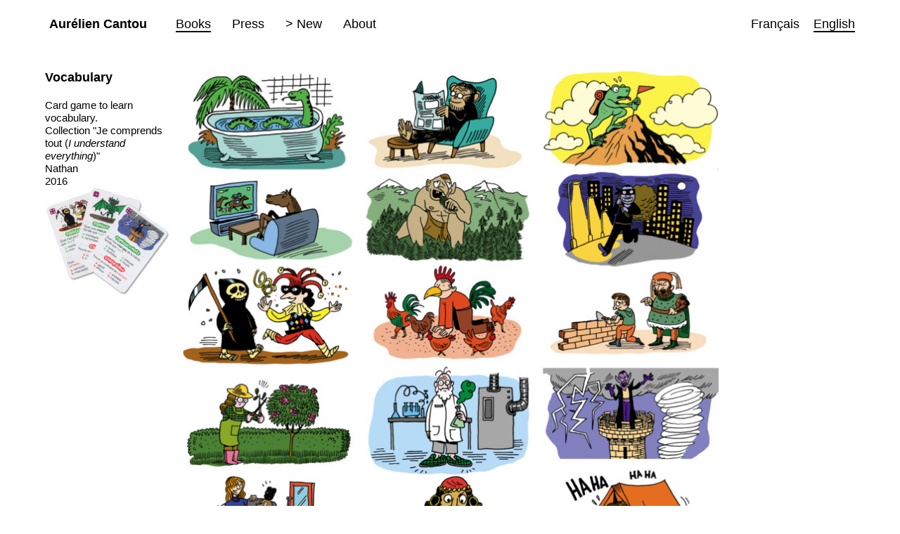

--- FILE ---
content_type: application/javascript
request_url: https://aureliencantou.com/site2/wp-content/plugins/laytheme-carousel/frontend/assets/js/carousel.plugin.min.js?ver=1.8.3
body_size: 6060
content:
/*! laytheme-carousel 07-09-2021 */

var layCarousel=function(){var a=navigator.userAgent.match(/(iPhone|iPod|iPad|Android|playbook|silk|BlackBerry|BB10|Windows Phone|Tizen|Bada|webOS|IEMobile|Opera Mini)/);null==a&&(a=!1);var e=/iPad|iPhone|iPod/.test(navigator.platform),s=!1,t={showCircles:!1,showCaptions:!1,showNumbers:!1,numbersPosition:"",captionsPosition:"",showArrowButtons:!1,lazyload:!1,alignSink:!1,showArrowButtonsForTouchDevices:!1,pauseAutoPlayOnHover:!1},l=function(){"on"==layCarouselPassedData.showCaptions&&"on"!=layCarouselPassedData.showCircles?jQuery(".lay-carousel-wrap").each(function(){var a=jQuery(this).find(".lay-carousel"),e=jQuery(this).find(".lay-carousel-sink"),s=this.offsetWidth,t=jQuery(this).find(".single-caption").length;if(jQuery(this).find(".captions-slider").css("width",t*s+"px"),jQuery(this).find(".single-caption").css("width",s+"px"),a.hasClass("transition-fading")||a.hasClass("transition-immediate")){var l=jQuery(this).data("layslider");void 0!==l&&o(e,l.ix)}else{var i=jQuery(this).data("myswiper");if(void 0!==i){var r=i.realIndex;o(e,r)}}jQuery(this).find(".lay-carousel-sink").addClass("show-sink")}):jQuery(".lay-carousel-sink").addClass("show-sink")},o=function(a,e){if(0!=a.length){var s=a.find(".captions-inner"),t=s.find(".single-caption").first(),l=0<t.length?t[0].getBoundingClientRect().width:0;s.css({transform:"translateX("+-l*e+"px)","-webkit-transform":"translateX("+-l*e+"px)"})}},i=function(){jQuery(window).off("resize",n),jQuery(window).on("resize",n)},r=window.innerWidth,n=function(){r!=window.innerWidth&&(layCarousel.sizeCaptions(),layCarousel.repositionSliders()),r=window.innerWidth},u=function(){jQuery(".lay-carousel video").each(function(){this.addEventListener("loadedmetadata",function(a){d()})})},d=function(){jQuery(".lay-carousel.transition-sliding").each(function(){jQuery(this.parentNode).data("myswiper").update()})};return{initModule:function(){lay_set_w100h100_classes(),setTimeout(function(){switch(lay_carousel_set_element_widths(),function(){if(s=!1,layCarousel.isTouchDevice){var a=new MobileDetect(window.navigator.userAgent);if("iOS"==a.os()&&"Safari"==a.userAgent()&&10<=a.version("Safari"))return s=!0;if("AndroidOS"==a.os()&&"Chrome"==a.userAgent()&&53<=a.version("Chrome"))return s=!0;s=!0}}(),""==layCarouselPassedData.rightButton&&t.showArrowButtons&&jQuery(".lay-carousel-wrap .lay-carousel.enable-click-and-drag").addClass("default-arrowbuttons"),""==layCarouselPassedData.rightButton&&t.showArrowButtonsForTouchDevices&&layCarousel.isTouchDevice&&jQuery(".lay-carousel-wrap .lay-carousel.enable-click-and-drag").addClass("default-arrowbuttons"),setTimeout(function(){layCarousel.swiper.initModule(),layCarousel.fadeCarousel.initModule(),setTimeout(function(){d(),u(),l(),lay_carousel_setsizes()},0)},0),layCarouselPassedData.mousecursor){case"right":jQuery(".lay-carousel.enable-click-and-drag").addClass("cursor-right");break;case"leftright":jQuery(".lay-carousel.enable-click-and-drag").on("mousemove",function(a){var e=this.getBoundingClientRect();a.clientX<e.width/2+e.left?jQuery(this).addClass("cursor-left").removeClass("cursor-right"):jQuery(this).addClass("cursor-right").removeClass("cursor-left")});break;case"none":jQuery(".lay-carousel.enable-click-and-drag").addClass("no-cursor");break;case"pointer":jQuery(".lay-carousel.enable-click-and-drag").addClass("pointer")}i()},0)},configMap:t,showCaption:o,sizeCaptions:l,isTouchDevice:a,isIOS:e,repositionSliders:d,setConfigMap:function(){"on"==layCarouselPassedData.alignSink&&(t.alignSink=!0),"on"==layCarouselPassedData.lazyload&&(t.lazyload=!0),"on"==layCarouselPassedData.showCaptions&&(t.showCaptions=!0),t.showCaptions&&(t.captionsPosition="captions-"+layCarouselPassedData.captionsPosition),"on"==layCarouselPassedData.showNumbers&&(t.showNumbers=!0),t.showNumbers&&(t.numbersPosition="numbers-"+layCarouselPassedData.numbersPosition),"on"==layCarouselPassedData.showCircles&&(t.showCircles=!0,t.showCaptions=!1,t.showNumbers=!1),"on"==layCarouselPassedData.showArrowButtons&&(t.showArrowButtons=!0),"on"==layCarouselPassedData.showArrowButtonsForTouchDevices&&(t.showArrowButtonsForTouchDevices=!0),"on"==layCarouselPassedData.pauseAutoplayOnHover&&(t.pauseAutoPlayOnHover=!0)},alignSink:function(a,e){if(0!=a.find(".lay-carousel-slide.is-selected").length&&1==layCarousel.configMap.alignSink&&a.hasClass("no-fixed-slides-width")&&a.hasClass("dont-fill-slides")&&a.hasClass("dont-show-multiple-slides")){var s=a.find(".numbers"),t=a.find(".lay-carousel-sink"),l=a.find(".lay-carousel-slide.is-selected .slide-inner>*").first()[0].getBoundingClientRect(),i=a.find(".lay-carousel-slide.is-selected")[0].getBoundingClientRect(),r=l.left-i.left,o=i.right-l.right;if(a.find(".is-selected").hasClass("lay-carousel-slide-html5video")){if(a.find(".is-selected .video-slide").hasClass("h100")){var n=i.height/a.find(".is-selected .video-slide").attr("data-ar");r=(i.width-n)/2,o=(i.width-n)/2}}else(a.find(".is-selected").hasClass("lay-carousel-slide-img")||a.find(".is-selected").hasClass("lay-carousel-slide-postThumbnail"))&&a.find(".is-selected img").hasClass("h100")&&(n=i.height/a.find(".is-selected img").attr("data-ar"),r=(i.width-n)/2,o=(i.width-n)/2);1==layCarousel.configMap.showNumbers&&(t.hasClass("sink-only-numbers")?"numbers-right"==layCarousel.configMap.numbersPosition?s.css("right",o):"numbers-left"==layCarousel.configMap.numbersPosition&&s.css("left",r):"numbers-right"==layCarousel.configMap.numbersPosition?s.css("margin-right",o):"numbers-left"==layCarousel.configMap.numbersPosition&&s.css("margin-left",r)),1==layCarousel.configMap.showCaptions&&("captions-right"==layCarousel.configMap.captionsPosition?t.find(".single-caption.ix-"+e+" .single-caption-inner").css("padding-right",o):"captions-left"==layCarousel.configMap.captionsPosition&&t.find(".single-caption.ix-"+e+" .single-caption-inner").css("padding-left",r))}},isElVisibleInsideCarousel:function(a,e,s){var t=a.getBoundingClientRect(),l=e.getBoundingClientRect(),i=!1,r=t.left-s,o=t.right+s;l.left>=r&&l.left<=o&&(i=!0),l.right>=r&&l.right<=o&&(i=!0);var n=l.left+l.width/2;return r<=n&&n<=o&&(i=!0),i},loadNotLazyloadingImagesIn:function(a){1!=t.lazyload&&(a.find("img.carousel-responsive-img").each(function(){var a=jQuery(this).attr("data-lay-srcset");jQuery(this).attr("srcset",a);var e=jQuery(this).attr("data-lay-src");jQuery(this).attr("src",e);var s=this;s.complete?s.classList.add("loaded"):s.onload=function(){s.classList.add("loaded")}}),a.find("img.carousel-original-img").each(function(){var a=jQuery(this).attr("data-lay-src");jQuery(this).attr("src",a);var e=this;e.complete?e.classList.add("loaded"):e.onload=function(){e.classList.add("loaded")}}))},lazyLoadCarouselImage:function(a){if(1==t.lazyload)if(a.complete?a.classList.add("loaded"):a.onload=function(){a.classList.add("loaded")},jQuery(a).hasClass("carousel-original-img")){var e=jQuery(a).attr("data-lay-src");jQuery(a).attr("src",e)}else if(jQuery(a).hasClass("carousel-responsive-img")){var s=jQuery(a).attr("data-lay-srcset");e=jQuery(a).attr("data-lay-src"),jQuery(a).attr({src:e,srcset:s})}},isCarouselVisibleInViewport:function(a){var e=a.getBoundingClientRect();return e.top-200<=window.innerHeight&&0<=e.bottom},playVideo:function(a){(s&&layCarousel.isTouchDevice||!layCarousel.isTouchDevice)&&0!=a.length&&a[0].paused&&(a[0].currentTime=0,a[0].play(),a.on("canplay",function(){this.currentTime=0,this.play(),a.off("canplay")}))},lazyLoadVideo:function(a){a.hasAttribute("preload")&&"none"==jQuery(a).attr("preload")&&(jQuery(a).removeAttr("preload"),a.addEventListener("loadeddata",function(){jQuery(this).addClass("loaded")}),a.addEventListener("canplay",function(){jQuery(this).addClass("loaded")}),a.addEventListener("play",function(){jQuery(this).addClass("loaded")}),a.load())}}}();window.laytheme.on("newpageshown",function(){layCarousel.initModule()}),window.laytheme.on("tabhidden",function(){layCarousel.swiper.pauseAllAutoplays(),layCarousel.fadeCarousel.pauseAllAutoplays()}),window.laytheme.on("tabshown",function(){layCarousel.swiper.resumeAllAutoplays(),layCarousel.fadeCarousel.resumeAllAutoplays()}),window.laytheme.on("sizechanged",function(){layCarousel.swiper.lazyLoadAndPausePlayVideosOnScroll(),layCarousel.fadeCarousel.lazyLoadAndPausePlayVideosOnScroll()});var eventsChannel=Backbone.Radio.channel("events");eventsChannel.on("scroll",function(){layCarousel.swiper.lazyLoadAndPausePlayVideosOnScroll(),layCarousel.fadeCarousel.lazyLoadAndPausePlayVideosOnScroll()}),jQuery(window).on("fpAfterLoad fpAfterSlideLoad",function(){layCarousel.swiper.lazyLoadAndPausePlayVideosOnScroll(),layCarousel.fadeCarousel.lazyLoadAndPausePlayVideosOnScroll()}),eventsChannel.on("scroll",function(){layCarousel.swiper.lazyLoadAndPausePlayVideosOnScroll(),layCarousel.fadeCarousel.lazyLoadAndPausePlayVideosOnScroll()}),layCarousel.setConfigMap(),layCarousel.fadeCarousel=function(){var u={sliders:[]},d=function(a,e,s,t,l){this.autoplay=a,this.$wrap=e,this.$carousel=e.find(".lay-carousel"),this.length=s,this.ix=t,this.loop=l,this.$sink=e.find(".lay-carousel-sink"),this.$circlesContainer=e.find(".laycarousel-bullets"),this.$numbers=e.find(".numbers")},a=function(){layCarousel.configMap.showCircles&&jQuery(".lay-carousel-wrap.no-swiper.show-circles .lay-carousel.enable-click-and-drag .swiper-pagination-bullet").on("click",function(a){a.stopPropagation();var e=jQuery(this).closest(".lay-carousel-wrap").data("layslider"),s=jQuery(this).index();e.ix=s,p(e),f(e)})},e=function(){"on"==layCarouselPassedData.pauseAutoplayOnHover&&jQuery(".lay-carousel.transition-fading.enable-click-and-drag, .lay-carousel.transition-immediate.enable-click-and-drag").on("mouseenter",function(a){layCarousel.isTouchDevice||C(jQuery(this.parentNode).data("layslider"))}).on("mouseleave",function(){if(!layCarousel.isTouchDevice){var a=jQuery(this.parentNode).data("layslider");g(a)}}),jQuery(".lay-carousel.transition-fading.enable-click-and-drag, .lay-carousel.transition-immediate.enable-click-and-drag").on("click",function(a){var e=jQuery(this.parentNode).data("layslider");f(e),jQuery(a.target).hasClass("laycarousel-custom-button")||jQuery(a.target).hasClass("html5video-customplayicon")||jQuery(a.target.parentNode).hasClass("flickity-prev-next-button")||jQuery(a.target).hasClass("flickity-prev-next-button")||jQuery(a.target).hasClass("lay-mute-unmute-button")||jQuery(a.target.parentNode).is("a")||jQuery(a.target).is("a")||(jQuery(this).hasClass("cursor-left")?n(e):o(e))})},s=function(){jQuery(".lay-carousel-wrap.no-swiper .lay-carousel.enable-click-and-drag .flickity-prev-next-button").on("click",function(a){a.stopPropagation();var e=jQuery(this).closest(".lay-carousel-wrap").data("layslider");f(e),jQuery(a.target.parentNode).is("a")||jQuery(a.target).is("a")||(jQuery(this).hasClass("previous")?n(e):o(e))})},t=function(){for(i=0;i<u.sliders.length;i++){var a=u.sliders[i];_.has(a,"interval")&&clearInterval(a.interval)}u.sliders=[],jQuery(".lay-carousel.transition-fading, .lay-carousel.transition-immediate").each(function(){var a=jQuery(this.parentNode);a.addClass("fadeSlider");var e=jQuery(this).find(".lay-carousel-slide").length,s=jQuery(this).hasClass("autoplay"),t=jQuery(this.parentNode).hasClass("loop-slides"),l=new d(s,jQuery(this.parentNode),e,0,t);a.data("layslider",l),u.sliders.push(l);var i=layCarousel.configMap.showArrowButtons||layCarousel.configMap.showArrowButtonsForTouchDevices&&layCarousel.isTouchDevice;if(jQuery(this).hasClass("disable-click-and-drag")&&(i=!1),i){var r='<svg viewBox="0 0 100 100"><path d="M 20,50 L 75,100 L 80,95 L 30,50  L 80,5 L 75,0 Z" class="arrow"></path></svg>',o='<svg viewBox="0 0 100 100"><path d="M 20,50 L 75,100 L 80,95 L 30,50  L 80,5 L 75,0 Z" class="arrow" transform="translate(100, 100) rotate(180) "></path></svg>';if(""!=layCarouselPassedData.rightButton&&(o='<img class="laycarousel-custom-button next" src="'+layCarouselPassedData.rightButton+'" alt="">',r='<img class="laycarousel-custom-button prev" src="'+layCarouselPassedData.rightButton+'" alt="">'),""!=layCarouselPassedData.alt_rightButton){var n='<img class="laycarousel-custom-button next alt" src="'+layCarouselPassedData.alt_rightButton+'" alt="">';r+='<img class="laycarousel-custom-button prev alt" src="'+layCarouselPassedData.alt_rightButton+'" alt="">',o+=n}jQuery(this).append('<button class="flickity-prev-next-button previous" type="button">'+r+"</button>"),jQuery(this).append('<button class="flickity-prev-next-button next" type="button">'+o+"</button>")}setTimeout(function(){p(l)},0),jQuery(this.parentNode).addClass("initialized")}),l()},l=function(){var e;for(e=0;e<u.sliders.length;e++)!function(){var a=u.sliders[e];1==a.autoplay&&(clearInterval(a.interval),a.interval=setInterval(function(){o(a)},layCarouselPassedData.autoplaySpeed))}()},r=function(a){if(jQuery(a).is(":visible")&&layCarousel.isCarouselVisibleInViewport(a)){var e=jQuery(a).find(".lay-carousel-slide:first-child img"),s=jQuery(a).find(".lay-carousel-slide").eq(1).find("img");0<e.length&&!e.hasClass("loaded")&&layCarousel.lazyLoadCarouselImage(e[0]),0<s.length&&!s.hasClass("loaded")&&0<e.length?e[0].complete?layCarousel.lazyLoadCarouselImage(s[0]):e[0].addEventListener("load",function(){layCarousel.lazyLoadCarouselImage(s[0])}):0<s.length&&!s.hasClass("loaded")&&layCarousel.lazyLoadCarouselImage(s[0])}},o=function(a){var e=!0;a.ix++,a.ix>a.length-1&&(a.loop?a.ix=0:(a.ix=a.length-1,e=!1)),c(a),e&&(p(a),1==layCarousel.configMap.lazyload&&y(a))},n=function(a){var e=!0;a.ix--,a.ix<0&&(a.loop?a.ix=a.length-1:(a.ix=0,e=!1)),c(a),e&&(p(a),1==layCarousel.configMap.lazyload&&h(a))},c=function(a){0==a.loop&&(0==a.ix?a.$wrap.removeClass("hide-next-related-ui").addClass("hide-previous-related-ui"):a.ix==a.length-1?a.$wrap.removeClass("hide-previous-related-ui").addClass("hide-next-related-ui"):a.$wrap.removeClass("hide-previous-related-ui hide-next-related-ui"))},y=function(a){if(a.$carousel.is(":visible")){var e=a.ix+1;e>a.length-1&&(e=0);var s=a.$wrap.find(".lay-carousel-slide").eq(e).find("img");0<s.length&&!s.hasClass("loaded")&&layCarousel.lazyLoadCarouselImage(s[0])}},h=function(a){if(a.$carousel.is(":visible")){var e=a.ix-1;e<0&&(e=a.length-1);var s=a.$wrap.find(".lay-carousel-slide").eq(e).find("img");0<s.length&&!s.hasClass("loaded")&&layCarousel.lazyLoadCarouselImage(s[0])}},p=function(a){a.$wrap.find(".is-selected").removeClass("is-selected");var e=a.$wrap.find(".lay-carousel-slide").eq(a.ix);a.$wrap.find(".lay-carousel").hasClass("transition-fading")&&e.addClass("transition"),e.addClass("is-selected"),e.hasClass("lay-use-alt-buttons")&&""!=layCarouselPassedData.alt_rightButton?a.$wrap.addClass("alt-buttons"):a.$wrap.removeClass("alt-buttons"),layCarousel.configMap.showCircles&&(a.$circlesContainer.find(".swiper-pagination-bullet").removeClass("swiper-pagination-bullet-active"),a.$circlesContainer.find(".swiper-pagination-bullet").eq(a.ix).addClass("swiper-pagination-bullet-active")),layCarousel.configMap.showCaptions&&layCarousel.showCaption(a.$sink,a.ix),layCarousel.configMap.showNumbers&&a.$numbers.text(a.ix+1+"/"+a.length),w(a.$wrap[0]),layCarousel.alignSink(a.$wrap,a.ix),a.$wrap.trigger("laycarousel.select",[{slider:a}]),a.$carousel.trigger("laycarousel.select",[{slider:a}]);var s=e.find("img");layCarousel.configMap.lazyload&&a.$carousel.is(":visible")&&layCarousel.isCarouselVisibleInViewport(a.$carousel[0])&&0<s.length&&!s.hasClass("loaded")&&layCarousel.lazyLoadCarouselImage(s[0])},f=function(a){"true"!=a.autoplay&&1!=a.autoplay||(C(a),clearTimeout(a.pauseTimeout),a.pauseTimeout=setTimeout(function(){g(a)},3e3))},C=function(a){_.has(a,"interval")&&clearInterval(a.interval)},g=function(a){1!=a.autoplay&&"true"!=a.autoplay||(clearInterval(a.interval),a.interval=setInterval(function(){o(a)},layCarouselPassedData.autoplaySpeed))},v=_.throttle(function(){jQuery(".no-swiper.lay-carousel-wrap").each(function(){layCarousel.configMap.lazyload&&r(this),w(this)})},100),w=function(a){if(void 0!==a){layCarousel.isCarouselVisibleInViewport(a)&&jQuery(a).is(":visible")||jQuery(a).find(".lay-carousel-slide video").each(function(){this.paused||this.pause()});var e=jQuery(a).find(".lay-carousel-slide.is-selected video");1==e.length&&jQuery(a).is(":visible")&&layCarousel.isCarouselVisibleInViewport(a)&&layCarousel.playVideo(e)}};return{initModule:function(){t(),a(),s(),e()},loadFirstLazyImage:function(a){layCarousel.configMap.lazyload&&a.find(".no-swiper.lay-carousel-wrap").each(function(){r(this)})},resumeAllAutoplays:function(){jQuery(".lay-carousel.autoplay.no-swiper").each(function(){var a=jQuery(this.parentNode).data("layslider");"true"!=a.autoplay&&1!=a.autoplay||g(a)})},pauseAllAutoplays:function(){jQuery(".lay-carousel.autoplay.no-swiper").each(function(){var a=jQuery(this.parentNode).data("layslider");"true"!=a.autoplay&&1!=a.autoplay||C(a)})},lazyLoadAndPausePlayVideosOnScroll:v}}(),layCarousel.swiper=function(){var s=function(){var a=!1,e=[];if(jQuery(".lay-carousel.transition-sliding:visible").each(function(){layCarousel.isCarouselVisibleInViewport(this)&&e.push(this)}),1<e.length){for(var s=window.innerHeight/2,t=[],l=0;l<e.length;l++){var i=e[l].getBoundingClientRect();t.push(i.top+i.height/2)}var r=0,o=99999999999999;for(l=0;l<t.length;l++){var n,u=t[l];(n=s<=u?u-s:s-u)<o&&(r=l),o=n}a=jQuery(e[r].parentNode).data("myswiper")}else 0<e.length&&(a=jQuery(e[0].parentNode).data("myswiper"));return a},t=function(a){a.autoplay.stop(),clearTimeout(jQuery(a.el).data("pausetimeout"));var e=setTimeout(function(){a.autoplay.start()},3e3);jQuery(a.el).data("pausetimeout",e)},b=function(a){jQuery(a.el.parentNode.parentNode).hasClass("pause-autoplay-on-hover")&&jQuery(a.el.parentNode).hasClass("autoplay")&&jQuery(a.el.parentNode).hasClass("enable-click-and-drag")&&e(a)},P=function(a){0==a.params.loop&&jQuery(a.el.parentNode.parentNode).removeClass("hide-previous-related-ui").addClass("hide-next-related-ui")},x=function(a){0==a.params.loop&&jQuery(a.el.parentNode.parentNode).removeClass("hide-next-related-ui").addClass("hide-previous-related-ui")},L=_.throttle(function(a){k(a)},200),k=function(a){0!=a.params.loop||a.isBeginning||a.isEnd||jQuery(a.el.parentNode.parentNode).removeClass("hide-previous-related-ui hide-next-related-ui")},N=function(a){if(jQuery(a.el).is(":visible")&&layCarousel.isCarouselVisibleInViewport(a.el)){var e=a.realIndex+1;e>a.slidesLength-1&&(e=0);var s=jQuery(a.el).find('.lay-carousel-slide[data-swiper-slide-index="'+e+'"] img');0<s.length&&s.each(function(){jQuery(this).hasClass("loaded")||layCarousel.lazyLoadCarouselImage(jQuery(this)[0])})}},z=function(a){if(jQuery(a.el).is(":visible")&&layCarousel.isCarouselVisibleInViewport(a.el)){var e=a.realIndex-1;e<0&&(e=a.slidesLength-1);var s=jQuery(a.el).find('.lay-carousel-slide[data-swiper-slide-index="'+e+'"] img');0<s.length&&s.each(function(){jQuery(this).hasClass("loaded")||layCarousel.lazyLoadCarouselImage(jQuery(this)[0])})}},e=function(a){jQuery(a.el.parentNode.parentNode).on("mouseenter",function(){a.autoplay.stop()}).on("mouseleave",function(){a.autoplay.start()})},A=function(a,e){var s=jQuery(a.el);setTimeout(function(){D(s),layCarousel.configMap.lazyload&&l(s),layCarousel.loadNotLazyloadingImagesIn(s)},e)},I=function(a){var e,s=a.realIndex,t=jQuery(a.el);s+1>a.slidesLength&&(s=0),jQuery(a.el).find(".lay-carousel-slide").eq(a.activeIndex).hasClass("lay-use-alt-buttons")&&""!=layCarouselPassedData.alt_rightButton?jQuery(a.el.parentNode.parentNode).addClass("alt-buttons"):jQuery(a.el.parentNode.parentNode).removeClass("alt-buttons"),(layCarousel.configMap.showCaptions||layCarousel.configMap.showNumbers)&&(e=jQuery(a.el.parentNode.parentNode).find(".lay-carousel-sink")),layCarousel.configMap.showCaptions&&layCarousel.showCaption(e,s),layCarousel.configMap.showNumbers&&e.find(".numbers").text(s+1+"/"+a.slidesLength);var l=jQuery(t[0].parentNode.parentNode);setTimeout(function(){layCarousel.alignSink(l,s)},0)},D=function(a){a.is(":visible")&&a.find(".lay-carousel-slide video").each(function(){layCarousel.isElVisibleInsideCarousel(a[0],this,0)&&layCarousel.isCarouselVisibleInViewport(a[0])?layCarousel.playVideo(jQuery(this)):this.pause(),layCarousel.isElVisibleInsideCarousel(a[0],this,10)&&layCarousel.isCarouselVisibleInViewport(a[0])&&layCarousel.lazyLoadVideo(this)})},l=function(a){layCarousel.configMap.lazyload&&a.is(":visible")&&a.find(".carousel-lazy-img:not(.loaded)").each(function(){1==layCarousel.isElVisibleInsideCarousel(a[0],this,10)&&layCarousel.isCarouselVisibleInViewport(a[0])&&layCarousel.lazyLoadCarouselImage(this)})};return{initModule:function(){jQuery(".lay-carousel.transition-sliding:not(.initialized)").each(function(){!function(a){var e={nextEl:null,prevEl:null};jQuery(a).hasClass("enable-click-and-drag")&&(e={nextEl:".flickity-prev-next-button.next",prevEl:".flickity-prev-next-button.previous"});var s=jQuery(a).hasClass("disable-click-and-drag"),t=!("grab"!=layCarouselPassedData.mousecursor&&!layCarousel.isTouchDevice&&!jQuery(a).hasClass("free-scroll"));s&&(t=!1);var l,i,r=jQuery(a).find(".lay-carousel-slide:not(.swiper-slide-duplicate)").length;if((layCarousel.configMap.showCaptions||layCarousel.configMap.showNumbers)&&(l=jQuery(a.parentNode).find(".lay-carousel-sink")),layCarousel.configMap.showNumbers&&l.find(".numbers").text("1/"+r),(layCarousel.configMap.showArrowButtons||layCarousel.configMap.showArrowButtonsForTouchDevices&&layCarousel.isTouchDevice)&&(i=!0),s&&(i=!1),i){var o='<svg viewBox="0 0 100 100"><path d="M 20,50 L 75,100 L 80,95 L 30,50  L 80,5 L 75,0 Z" class="arrow"></path></svg>',n='<svg viewBox="0 0 100 100"><path d="M 20,50 L 75,100 L 80,95 L 30,50  L 80,5 L 75,0 Z" class="arrow" transform="translate(100, 100) rotate(180) "></path></svg>';if(""!=layCarouselPassedData.rightButton&&(n='<img class="laycarousel-custom-button next" src="'+layCarouselPassedData.rightButton+'" alt="">',o='<img class="laycarousel-custom-button prev" src="'+layCarouselPassedData.rightButton+'" alt="">'),""!=layCarouselPassedData.alt_rightButton){var u='<img class="laycarousel-custom-button next alt" src="'+layCarouselPassedData.alt_rightButton+'" alt="">';o+='<img class="laycarousel-custom-button prev alt" src="'+layCarouselPassedData.alt_rightButton+'" alt="">',n+=u}jQuery(a).find(".swiper-container").append('<button class="flickity-prev-next-button previous" type="button">'+o+"</button>"),jQuery(a).find(".swiper-container").append('<button class="flickity-prev-next-button next" type="button">'+n+"</button>")}layCarousel.configMap.showCircles&&0==s&&jQuery(a.parentNode).append('<div class="laycarousel-bullets"></div>');var d=!!jQuery(a).hasClass("autoplay")&&layCarouselPassedData.autoplaySpeed;0!=d&&(d={delay:d,disableOnInteraction:!1});var c=jQuery(a).hasClass("free-scroll");1==c&&0==s&&(draggable=!0);var y=jQuery(a.parentNode).hasClass("loop-slides"),h="on"==layCarouselPassedData.showCircles&&0==s,p=jQuery(a.parentNode).find(".laycarousel-bullets")[0],f=!1;1==h&&(f={el:p,type:"bullets",clickable:!0});var C=jQuery(a).hasClass("centered-slides"),g="auto";jQuery(a.parentNode).hasClass("dont-show-multiple-slides")&&(g=1);var v=0;jQuery(a).attr("data-spacebetween")&&(v=parseInt(jQuery(a).attr("data-spacebetween"),10));var w=jQuery(a).hasClass("mousewheel-scroll");1==w&&(w={releaseOnEdges:!0},c=!0);var m=jQuery(a).find(".swiper-container"),j=new Swiper(m[0],{speed:350,effect:"slide",spaceBetween:v,loop:y,freeMode:c,autoplay:d,slidesPerView:g,simulateTouch:t,pagination:f,centeredSlides:C,navigation:e,slideActiveClass:"is-selected",mousewheel:w,on:{slideChangeTransitionEnd:function(){A(this,0)},reachEnd:function(){P(this)},reachBeginning:function(){x(this)},slideChange:function(){k(this),I(this)},progress:function(){I(this),L(this),w&&A(this,0)},slideNextTransitionStart:function(){N(this)},slidePrevTransitionStart:function(){z(this)},loopFix:function(){D(jQuery(this.el))}}});jQuery(a).addClass("initialized"),jQuery(a.parentNode).addClass("initialized"),jQuery(a.parentNode).data("myswiper",j),j.slidesLength=r,D(jQuery(a)),b(j);var Q=jQuery(a).find('.lay-carousel-slide[data-swiper-slide-index="0"]').not(".swiper-slide-duplicate").find("img");1==Q.length?Q[0].complete?N(j):Q[0].addEventListener("loaded",function(){N(j)}):N(j),A(j,0)}(this)}),jQuery(".lay-carousel.transition-sliding.enable-click-and-drag").off("click"),jQuery(".lay-carousel.transition-sliding.enable-click-and-drag").on("click",function(a){if(!jQuery(a.target).hasClass("laycarousel-custom-button")&&!(jQuery(a.target).hasClass("html5video-customplayicon")||jQuery(a.target.parentNode).hasClass("flickity-prev-next-button")||jQuery(a.target).hasClass("flickity-prev-next-button")||jQuery(a.target).hasClass("lay-mute-unmute-button")||jQuery(a.target.parentNode.parentNode).is("a")||jQuery(a.target.parentNode).is("a")||jQuery(a.target).is("a"))){var e=jQuery(this.parentNode).data("myswiper"),s=jQuery(this).hasClass("autoplay");jQuery(this).hasClass("cursor-left")?e.slidePrev():e.slideNext(),s&&0==layCarousel.configMap.pauseAutoPlayOnHover&&t(e)}}),document.addEventListener("keydown",function(a){switch(a.which){case 37:(e=s())&&e.slidePrev();break;case 39:var e;(e=s())&&e.slideNext()}})},pauseAllAutoplays:function(){jQuery(".lay-carousel.transition-sliding.autoplay").each(function(){jQuery(this.parentNode).data("myswiper").autoplay.stop()})},resumeAllAutoplays:function(){jQuery(".lay-carousel.transition-sliding.autoplay").each(function(){jQuery(this.parentNode).data("myswiper").autoplay.start()})},lazyLoadAndPausePlayVideosOnScroll:_.throttle(function(){jQuery(".lay-carousel.transition-sliding").each(function(){var a=jQuery(this);setTimeout(function(){D(a),layCarousel.configMap.lazyload&&l(a)})})},100)}}();var lay_set_w100h100_classes=function(){jQuery(".lay-carousel-wrap.no-fixed-slides-width").each(function(){carouselAr=0;var a=jQuery(this).find(".lay-carousel");if(a[0].hasAttribute("data-carouselar"))carouselAr=parseFloat(a.attr("data-carouselar"));else{var e=a[0].getBoundingClientRect();carouselAr=e.height/e.width}jQuery(this).find(".lay-carousel-slide img, .lay-carousel-slide video").each(function(){var a=jQuery(this).attr("data-ar");carouselAr>a?jQuery(this).addClass("w100").removeClass("h100"):jQuery(this).addClass("h100").removeClass("w100")})})};jQuery(window).on("resize orientationchange",function(){lay_set_w100h100_classes()}),jQuery(window).on("resize orientationchange",function(){lay_carousel_set_element_widths()}),jQuery(window).on("resize orientationchange",_.debounce(function(){lay_carousel_setsizes()},300));var lay_carousel_setsizes=function(){jQuery(".lay-carousel-slide-img, .lay-carousel-slide-postThumbnail").each(function(){jQuery(this).find("img").each(function(){var a=jQuery(this).closest(".slide-inner")[0].getBoundingClientRect();if("cover"==jQuery(this).attr("data-parent-fit")){var e=parseInt(jQuery(this).attr("data-w"),10),s=parseInt(jQuery(this).attr("data-h"),10),t=0;if(e/s<a.width/a.height)t=a.width;else t=e/s*a.height;t=roundUpSizes(t),jQuery(this).attr("sizes",parseInt(t,10)+"px")}else if(0!=a.width){t=a.width;t=roundUpSizes(t),jQuery(this).attr("sizes",parseInt(t,10)+"px")}})})},roundUpSizes=function(a){for(var e=[265,512,768,1024,1280,1920,2560,3200,3840,4096],s=a,t=0;t<e.length;t++)if(a<=e[t]){s=e[t];break}return s},lay_carousel_set_element_widths=function(){jQuery(".lay-carousel-wrap.show-multiple-slides").each(function(){jQuery(this).find(".lay-carousel-slide img").each(function(){var a=parseInt(jQuery(this).height(),10),e=parseInt(jQuery(this).attr("data-w"),10),s=parseInt(jQuery(this).attr("data-h"),10);jQuery(this).css("width",e/s*a),jQuery(this).closest(".lay-carousel-slide").css("width",e/s*a)}),jQuery(this).find(".lay-carousel-slide video").each(function(){if(this.hasAttribute("data-w")){var a=parseInt(jQuery(this).height(),10),e=parseInt(jQuery(this).attr("data-w"),10),s=parseInt(jQuery(this).attr("data-h"),10);jQuery(this).css("width",e/s*a),jQuery(this).closest(".lay-carousel-slide").css("width",e/s*a)}})})};